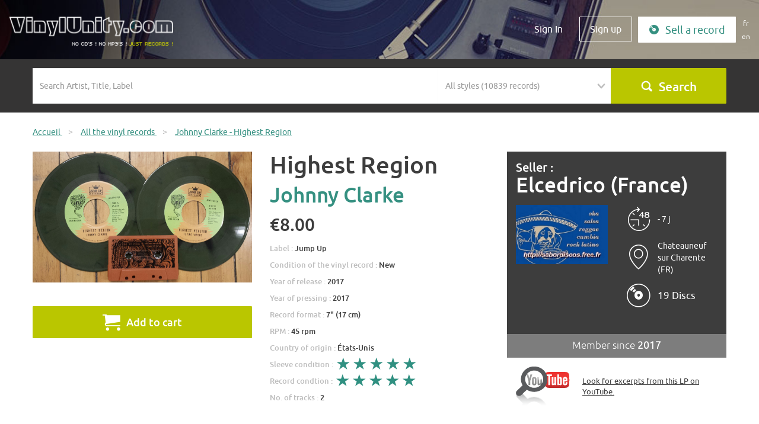

--- FILE ---
content_type: text/html; charset=utf-8
request_url: https://www.vinylunity.com/en/buy-vinyl-record-sale/johnny-clarke-highest-region/56774
body_size: 7712
content:
<!DOCTYPE html>
<html lang="en">
<head>
    <title>Buy vinyl record Highest Region of Johnny Clarke for sale</title>
    <meta http-equiv="Content-Type" content="text/html; charset=utf-8" />
            <meta name="viewport" content="width=device-width, initial-scale=1, shrink-to-fit=no user-scalable=0">
    <meta http-equiv="x-ua-compatible" content="ie=edge">
    <link rel="shortcut icon" href="/favicon.ico"/>
    <link rel="stylesheet" type="text/css" media="screen" href="/vendor/bootstrap-3.3.7-dist/css/bootstrap.min.css" />
<link rel="stylesheet" type="text/css" media="screen" href="/vendor/jquery-ui/jquery-ui.css" />
<link rel="stylesheet" type="text/css" media="screen" href="/vendor/bxslider/jquery.bxslider.css" />
<link rel="stylesheet" type="text/css" media="screen" href="/vendor/fancybox/jquery.fancybox.css" />
<link rel="stylesheet" type="text/css" media="screen" href="/font/icon/style.css" />
<link rel="stylesheet" type="text/css" media="screen" href="/vendor/select2-4.0.3/dist/css/select2.min.css" />
<link rel="stylesheet" type="text/css" media="screen" href="/css/main.css?v=2.02" />
    <script type="text/javascript" src="/vendor/jquery-1.12.4.min.js"></script>
<script type="text/javascript" src="/vendor/jquery-ui/jquery-ui.min.js"></script>
<script type="text/javascript" src="/vendor/jquery-migrate-1.4.1.js"></script>
<script type="text/javascript" src="/vendor/bootstrap-3.3.7-dist/js/bootstrap.min.js"></script>
<script type="text/javascript" src="/vendor/bxslider/jquery.bxslider.min.js"></script>
<script type="text/javascript" src="/vendor/fancybox/jquery.fancybox.pack.js"></script>
<script type="text/javascript" src="/vendor/select2-4.0.3/dist/js/select2.min.js"></script>
<script type="text/javascript" src="/js/PlayManager.js"></script>
<script type="text/javascript" src="/js/jquery.jplayer.min.js"></script>
<script type="text/javascript" src="/js/main.js?v=2.02"></script>
        
<link rel="alternate" hreflang="fr" href="https://www.vinylunity.com/fr/acheter-disque-vinyle-vendre/56774?url_slug=johnny-clarke-highest-region" />
<link rel="alternate" hreflang="en" href="https://www.vinylunity.com/en/buy-vinyl-record-sale/56774?url_slug=johnny-clarke-highest-region" />
    <!--[if IE]>
    <script src="http://html5shiv.googlecode.com/svn/trunk/html5.js"></script><![endif]-->
    <script type="text/javascript">

  var _gaq = _gaq || [];
  _gaq.push(['_setAccount', 'UA-24794637-1']);
  _gaq.push(['_trackPageview']);
  (function() {
    var ga = document.createElement('script'); ga.type = 'text/javascript'; ga.async = true;
    ga.src = ('https:' == document.location.protocol ? 'https://ssl' : 'http://www') + '.google-analytics.com/ga.js';
    var s = document.getElementsByTagName('script')[0]; s.parentNode.insertBefore(ga, s);
  })();

</script></head>
<body class="">
<script>document.body.className += ' has_js';</script>
<div id="global">
    <header class="header header-adverts-view">
        <nav class="navbar navbar-default navbar-fixed-top">
            <div class="navbar-header">
                <div class="container-fluid">
                    <button type="button" class="navbar-toggle collapsed" data-toggle="collapse" data-target="#navbar"
                            aria-expanded="false" aria-controls="navbar">
                        <span class="sr-only">Menu</span>
                        <span class="icon-bar"></span>
                        <span class="icon-bar"></span>
                        <span class="icon-bar"></span>
                    </button>
                    <a href="/" title="Home" class="navbar-brand"><img
                            src="/images/logo-x2.png" class="img-responsive"
                            alt="Home"/></a>

                </div>
            </div>
            <div id="navbar" class="navbar-collapse collapse navbar-right">
                <div class="container-fluid">

                    <form action="/en/buy-vinyl-record-sale/" method="post" class="form-inline hidden-xs">

	

<div class="form-group no-padding">
    <label class="control-label hidden" for="home_advert_filters_search_advert_filters_search">&nbsp;</label>        <input placeholder="Search Artist, Title, Label" class="form-control" type="text" name="advert_filters[search]" id="home_advert_filters_search_advert_filters_search" />    </div>	

<div class="form-group no-padding">
    <label class="control-label hidden" for="home_advert_filters_search_advert_filters_music_styles_list">&nbsp;</label>        <select style="width:150px;" class="form-control" name="advert_filters[music_styles_list]" id="home_advert_filters_search_advert_filters_music_styles_list">
<option value="" selected="selected">All styles (10839 records)</option>
<option value="1">A Cappella (7 records)</option>
<option value="99">Acid Folk (1 records)</option>
<option value="100">Acid House (2 records)</option>
<option value="46">Acid Techno (29 records)</option>
<option value="90">Acidcore (2 records)</option>
<option value="103">Afro Beat (2 records)</option>
<option value="49">Ambient (14 records)</option>
<option value="104">Ambient House (1 records)</option>
<option value="105">Ambient Jungle (1 records)</option>
<option value="76">Autres (54 records)</option>
<option value="119">B.O. de films (272 records)</option>
<option value="109">Ballade (24 records)</option>
<option value="110">Baroque (16 records)</option>
<option value="112">Beat (36 records)</option>
<option value="113">Bebop (1 records)</option>
<option value="116">Biguine (1 records)</option>
<option value="56">Blues (248 records)</option>
<option value="120">Boléro (2 records)</option>
<option value="122">Bossa-Nova (2 records)</option>
<option value="79">Breakbeat (2 records)</option>
<option value="85">Breakcore (1 records)</option>
<option value="128">Cabaret (4 records)</option>
<option value="131">Chanson française (2131 records)</option>
<option value="136">Classique (677 records)</option>
<option value="40">Club/Dance (2 records)</option>
<option value="137">Coldwave (3 records)</option>
<option value="60">Country (272 records)</option>
<option value="138">Dance (17 records)</option>
<option value="140">Detroit House (1 records)</option>
<option value="19">Disco (152 records)</option>
<option value="24">Dub (3 records)</option>
<option value="92">Dub Step (1 records)</option>
<option value="16">Easy-listening (12 records)</option>
<option value="34">Electro (74 records)</option>
<option value="146">Electro Rock (3 records)</option>
<option value="148">Electro-Pop (87 records)</option>
<option value="151">Ethnique (35 records)</option>
<option value="45">Experimental (22 records)</option>
<option value="152">Fado (5 records)</option>
<option value="153">Flamenco (18 records)</option>
<option value="59">Folk (535 records)</option>
<option value="91">Français (112 records)</option>
<option value="15">Funk (82 records)</option>
<option value="65">Fusion (6 records)</option>
<option value="155">Gabber (1 records)</option>
<option value="157">Garage Rock (15 records)</option>
<option value="158">Glam Rock (7 records)</option>
<option value="4">Gospel (4 records)</option>
<option value="64">Gothic Rock (1 records)</option>
<option value="62">Grunge (6 records)</option>
<option value="36">Hard House (1 records)</option>
<option value="69">Hard Rock (105 records)</option>
<option value="43">Hardcore Techno (14 records)</option>
<option value="86">Hardtek (26 records)</option>
<option value="160">Heavy Metal (9 records)</option>
<option value="161">Hip-Hop (71 records)</option>
<option value="162">Hip-Hop français (2 records)</option>
<option value="163">Hip-Hop US (2 records)</option>
<option value="35">House (10 records)</option>
<option value="165">Indie Rock (9 records)</option>
<option value="166">Instrumental (26 records)</option>
<option value="77">Jazz (465 records)</option>
<option value="168">Jazz-Rock Fusion (107 records)</option>
<option value="10">Latin (23 records)</option>
<option value="178">Makina (1 records)</option>
<option value="66">Metal (10 records)</option>
<option value="185">Minimaliste (2 records)</option>
<option value="186">Musette (21 records)</option>
<option value="187">Musique Classique (11 records)</option>
<option value="188">Musique Concrète (1 records)</option>
<option value="189">Musique du Monde (185 records)</option>
<option value="190">Musique électroacoustique (2 records)</option>
<option value="194">New Age (16 records)</option>
<option value="20">New Wave (28 records)</option>
<option value="196">Noise (4 records)</option>
<option value="199">Opéra (37 records)</option>
<option value="202">Polka (2 records)</option>
<option value="61">Pop (749 records)</option>
<option value="203">Pop-Folk (18 records)</option>
<option value="204">Pop-Punk (22 records)</option>
<option value="205">Pop-Rock (2236 records)</option>
<option value="206">Progressive House (1 records)</option>
<option value="57">Progressive Rock (236 records)</option>
<option value="58">Psychedelic Rock (44 records)</option>
<option value="68">Punk Rock (20 records)</option>
<option value="28">R&amp;B (5 records)</option>
<option value="26">Ragga (43 records)</option>
<option value="211">Rap (7 records)</option>
<option value="21">Reggae (38 records)</option>
<option value="214">Rhythm and Blues (28 records)</option>
<option value="215">Rock (5698 records)</option>
<option value="216">Rock Alternatif (21 records)</option>
<option value="63">Rock Independant (5 records)</option>
<option value="218">Rock&#039;n&#039;Roll (298 records)</option>
<option value="11">Salsa (2 records)</option>
<option value="12">Samba (2 records)</option>
<option value="23">Ska (13 records)</option>
<option value="223">Slow (3 records)</option>
<option value="18">Soul (306 records)</option>
<option value="227">Speedcore (3 records)</option>
<option value="3">Swing (4 records)</option>
<option value="228">Symphonie (2 records)</option>
<option value="13">Tango (5 records)</option>
<option value="87">Tech House (26 records)</option>
<option value="42">Techno (257 records)</option>
<option value="229">Techno Hardcore (1 records)</option>
<option value="230">Techno Minimaliste (8 records)</option>
<option value="47">Trance (5 records)</option>
<option value="48">Trance Goa (1 records)</option>
<option value="232">Trance Psychédélique (2 records)</option>
<option value="233">Trash Metal (3 records)</option>
<option value="44">Tribe (13 records)</option>
<option value="235">Twist (7 records)</option>
<option value="236">Valse (4 records)</option>
<option value="237">Variétés (460 records)</option>
<option value="238">World Music (22 records)</option>
<option value="14">Zouk (2 records)</option>
</select>    </div>	<div class="form-group no-padding form-submit">
		<button type="submit" name="submit" value="Search" class="btn btn-default btn-block"><i class="icon-search"></i></button>
	</div>
	
</form>                    <ul class="nav navbar-nav">
                        <li><a class="btn visible-xs" href="javascript:;" id="nabvarSearch">Search</a></li>
                        <li><a class="btn" href="/en/users/loginOrRegister#login">Sign In</a></li>
                                                <li><a class="btn btn-border" href="/en/users/loginOrRegister#register">Sign up</a></li>
                        <li><a class="btn btn-full hidden-sm" href="/en/adverts/new"><i class="icon-send"></i>Sell a record</a></li>
                          <li class="nav-language">
<a class="language fr" href="https://www.vinylunity.com/fr/acheter-disque-vinyle-vendre/56774?url_slug=johnny-clarke-highest-region">fr</a>
<a class="language" href="https://www.vinylunity.com/en/buy-vinyl-record-sale/56774?url_slug=johnny-clarke-highest-region">en</a>
  </li>
                    </ul>
                </div>
            </div>
        </nav>
            </header>

    <div id="content-wrapper">
                    <section class="search-bloc-small">
                <div class="container hidden-xs">
                    <form action="/en/buy-vinyl-record-sale/" method="post" class="form-inline">

	

<div class="form-group col-sm-6 col-lg-7 no-padding">
    <label class="control-label hidden" for="advert_filters_search">&nbsp;</label>        <input placeholder="Search Artist, Title, Label" class="form-control" type="text" name="advert_filters[search]" id="advert_filters_search" />    </div>	

<div class="form-group col-sm-3 col-lg-3 no-padding">
    <label class="control-label hidden" for="advert_filters_music_styles_list">&nbsp;</label>        <select style="width:150px;" class="form-control" name="advert_filters[music_styles_list]" id="advert_filters_music_styles_list">
<option value="" selected="selected">All styles (10839 records)</option>
<option value="1">A Cappella (7 records)</option>
<option value="99">Acid Folk (1 records)</option>
<option value="100">Acid House (2 records)</option>
<option value="46">Acid Techno (29 records)</option>
<option value="90">Acidcore (2 records)</option>
<option value="103">Afro Beat (2 records)</option>
<option value="49">Ambient (14 records)</option>
<option value="104">Ambient House (1 records)</option>
<option value="105">Ambient Jungle (1 records)</option>
<option value="76">Autres (54 records)</option>
<option value="119">B.O. de films (272 records)</option>
<option value="109">Ballade (24 records)</option>
<option value="110">Baroque (16 records)</option>
<option value="112">Beat (36 records)</option>
<option value="113">Bebop (1 records)</option>
<option value="116">Biguine (1 records)</option>
<option value="56">Blues (248 records)</option>
<option value="120">Boléro (2 records)</option>
<option value="122">Bossa-Nova (2 records)</option>
<option value="79">Breakbeat (2 records)</option>
<option value="85">Breakcore (1 records)</option>
<option value="128">Cabaret (4 records)</option>
<option value="131">Chanson française (2131 records)</option>
<option value="136">Classique (677 records)</option>
<option value="40">Club/Dance (2 records)</option>
<option value="137">Coldwave (3 records)</option>
<option value="60">Country (272 records)</option>
<option value="138">Dance (17 records)</option>
<option value="140">Detroit House (1 records)</option>
<option value="19">Disco (152 records)</option>
<option value="24">Dub (3 records)</option>
<option value="92">Dub Step (1 records)</option>
<option value="16">Easy-listening (12 records)</option>
<option value="34">Electro (74 records)</option>
<option value="146">Electro Rock (3 records)</option>
<option value="148">Electro-Pop (87 records)</option>
<option value="151">Ethnique (35 records)</option>
<option value="45">Experimental (22 records)</option>
<option value="152">Fado (5 records)</option>
<option value="153">Flamenco (18 records)</option>
<option value="59">Folk (535 records)</option>
<option value="91">Français (112 records)</option>
<option value="15">Funk (82 records)</option>
<option value="65">Fusion (6 records)</option>
<option value="155">Gabber (1 records)</option>
<option value="157">Garage Rock (15 records)</option>
<option value="158">Glam Rock (7 records)</option>
<option value="4">Gospel (4 records)</option>
<option value="64">Gothic Rock (1 records)</option>
<option value="62">Grunge (6 records)</option>
<option value="36">Hard House (1 records)</option>
<option value="69">Hard Rock (105 records)</option>
<option value="43">Hardcore Techno (14 records)</option>
<option value="86">Hardtek (26 records)</option>
<option value="160">Heavy Metal (9 records)</option>
<option value="161">Hip-Hop (71 records)</option>
<option value="162">Hip-Hop français (2 records)</option>
<option value="163">Hip-Hop US (2 records)</option>
<option value="35">House (10 records)</option>
<option value="165">Indie Rock (9 records)</option>
<option value="166">Instrumental (26 records)</option>
<option value="77">Jazz (465 records)</option>
<option value="168">Jazz-Rock Fusion (107 records)</option>
<option value="10">Latin (23 records)</option>
<option value="178">Makina (1 records)</option>
<option value="66">Metal (10 records)</option>
<option value="185">Minimaliste (2 records)</option>
<option value="186">Musette (21 records)</option>
<option value="187">Musique Classique (11 records)</option>
<option value="188">Musique Concrète (1 records)</option>
<option value="189">Musique du Monde (185 records)</option>
<option value="190">Musique électroacoustique (2 records)</option>
<option value="194">New Age (16 records)</option>
<option value="20">New Wave (28 records)</option>
<option value="196">Noise (4 records)</option>
<option value="199">Opéra (37 records)</option>
<option value="202">Polka (2 records)</option>
<option value="61">Pop (749 records)</option>
<option value="203">Pop-Folk (18 records)</option>
<option value="204">Pop-Punk (22 records)</option>
<option value="205">Pop-Rock (2236 records)</option>
<option value="206">Progressive House (1 records)</option>
<option value="57">Progressive Rock (236 records)</option>
<option value="58">Psychedelic Rock (44 records)</option>
<option value="68">Punk Rock (20 records)</option>
<option value="28">R&amp;B (5 records)</option>
<option value="26">Ragga (43 records)</option>
<option value="211">Rap (7 records)</option>
<option value="21">Reggae (38 records)</option>
<option value="214">Rhythm and Blues (28 records)</option>
<option value="215">Rock (5698 records)</option>
<option value="216">Rock Alternatif (21 records)</option>
<option value="63">Rock Independant (5 records)</option>
<option value="218">Rock&#039;n&#039;Roll (298 records)</option>
<option value="11">Salsa (2 records)</option>
<option value="12">Samba (2 records)</option>
<option value="23">Ska (13 records)</option>
<option value="223">Slow (3 records)</option>
<option value="18">Soul (306 records)</option>
<option value="227">Speedcore (3 records)</option>
<option value="3">Swing (4 records)</option>
<option value="228">Symphonie (2 records)</option>
<option value="13">Tango (5 records)</option>
<option value="87">Tech House (26 records)</option>
<option value="42">Techno (257 records)</option>
<option value="229">Techno Hardcore (1 records)</option>
<option value="230">Techno Minimaliste (8 records)</option>
<option value="47">Trance (5 records)</option>
<option value="48">Trance Goa (1 records)</option>
<option value="232">Trance Psychédélique (2 records)</option>
<option value="233">Trash Metal (3 records)</option>
<option value="44">Tribe (13 records)</option>
<option value="235">Twist (7 records)</option>
<option value="236">Valse (4 records)</option>
<option value="237">Variétés (460 records)</option>
<option value="238">World Music (22 records)</option>
<option value="14">Zouk (2 records)</option>
</select>    </div>	<div class="form-group col-sm-3 col-lg-2 no-padding">
		<button type="submit" name="submit" value="Search" class="btn btn-default btn-block"><i class="icon-search"></i>Search</button>
	</div>
	
</form>                </div>
            </section>
                <div class="global-wrapped">
                        <section id="content">
                <div class="breadcrumb-container">
	<div class="container">
		<ul class="breadcrumb" itemprop="breadcrumb">
						<li>
				<a href="/" itemprop="url" >
					<span>Accueil</span>
				</a>
								<span class="divider">&gt;</span>
							</li>
						<li>
				<a href="/en/buy-vinyl-record-sale/" itemprop="url" >
					<span>All the vinyl records</span>
				</a>
								<span class="divider">&gt;</span>
							</li>
						<li>
				<a href="/en/buy-vinyl-record-sale/johnny-clarke-highest-region/56774" itemprop="url"  class="b-active">
					<span>Johnny Clarke - Highest Region</span>
				</a>
							</li>
					</ul>
	</div>
</div>                <div class="container">
    
    </div>

                
    <div class="container container-more">
        <article class="vinyl-details">
            <div class="row">
                <div class="col-sm-4">
                    <section class="pictures-section" id="vinyl-pictures">
                        <a href="/uploads/pics/_Advert/56774_2020-04-20-03-45-00_johnny clarke.jpg" class="picture-item" rel="picture">
                            <img class="img-responsive" src="/uploads/pics/_Advert/56774_2020-04-20-03-45-00_johnny clarke.jpg"
                                 alt="Buy vinyl artist% Highest Region for sale"/>
                        </a>

                        <div class="hidden">
                            <a href="/uploads/pics/_AdvertPicture/AdvertPicture_2643__2023-10-02-20-51-29__johnny-clarke.jpg" class="picture-item" rel="picture"><img class="picture-item" src="/uploads/pics/_AdvertPicture/AdvertPicture_2643__2023-10-02-20-51-29__johnny-clarke.jpg" alt="" /></a>                        </div>

                    </section>
                                            <form action="/en/cart/add" method="post" id="payement">
                            <input type="hidden" name="advert_id" value="56774"/>
                            <button class="btn btn-default btn-block" type="submit"><i
                                    class="icon-cart"></i>Add to cart</button>
                        </form>
                                    </div>
                <div class="col-sm-4 vinyl-info">
                    <h1>Highest Region</h1>
                    <h2>Johnny Clarke</h2>
                    <p class="price"><span>€8.00</span></p>
                                                                <p>
                            Label : <span>Jump Up</span>                        </p>
                                                                <p>
                            Condition of the vinyl record : <span>New</span>                        </p>
                                                                                                        <p>
                            Year of release : <span>2017</span>                        </p>
                                                                <p>
                            Year of pressing : <span>2017</span>                        </p>
                                                                <p>
                            Record format : <span>7&quot; (17 cm)</span>                        </p>
                                                                <p>
                            RPM : <span>45 rpm</span>                        </p>
                                                                <p>
                            Country of origin : <span>États-Unis</span>                        </p>
                                                                <p>
                            Sleeve condition : <span class="stars"><img src="/images/star-on.png" alt="*" /><img src="/images/star-on.png" alt="*" /><img src="/images/star-on.png" alt="*" /><img src="/images/star-on.png" alt="*" /><img src="/images/star-on.png" alt="*" /></span>                        </p>
                                                                <p>
                            Record condtion : <span class="stars"><img src="/images/star-on.png" alt="*" /><img src="/images/star-on.png" alt="*" /><img src="/images/star-on.png" alt="*" /><img src="/images/star-on.png" alt="*" /><img src="/images/star-on.png" alt="*" /></span>                        </p>
                                                                <p>
                            No. of tracks : <span>2</span>                        </p>
                                                        </div>
                <div class="col-sm-4">
                    <div class="vinyl-sender">
                        <h2>Seller : <a
                                href="/en/vinylunity/elcedrico/18707">Elcedrico (France)</a>
                        </h2>
                        <div class="vinyl-sender-rating">
                            <span class="stars">
                                                            </span>
                                                    </div>
                        <div class="row">
                            <div class="col-md-6">
                                <a href="/en/vinylunity/elcedrico/18707">
                                    <img src="/uploads/pics/_UserProfile/UserProfile_18707__2017-10-08-19-53-30__sabordiscos-logo.jpg" alt="" class="img-responsive">
                                </a>
                            </div>
                            <div class="col-md-6">
                                                                    <div class="vinyl-sender-info">
                                        <div><i class="icon-delay"></i></div>
                                        <div>
                                                                                            - 7 j                                                                                    </div>
                                    </div>
                                                                                                    <div class="vinyl-sender-info">
                                        <div><i class="icon-localisation"></i></div>
                                        <div><span>Chateauneuf sur Charente (FR)</span></div>
                                    </div>
                                                                                                    <div class="vinyl-sender-info">
                                        <div><i class="icon-record"></i></div>
                                        <div><span><a href="/en/vinylunity/elcedrico/18707/records"
                                                      class="no-btn">19 Discs</a></span></div>

                                    </div>
                                                            </div>
                        </div>
                    </div>
                    <div class="vinyl-sender-member">
                        Member since  <strong>2017</strong>
                    </div>

                                                            <div class="playlist">
                        <div><a target="_blank" href="https://www.youtube.com/results?search_query=Highest+Region+Johnny+Clarke"><img src="/images/youtube-search.png" alt=" Look for excerpts from this LP on YouTube. " class="img-responsive" /></a></div>
                        <div><a href="https://www.youtube.com/results?search_query=Highest+Region+Johnny+Clarke" target="_blank"
                                alt=" Look for excerpts from this LP on YouTube. "> Look for excerpts from this LP on YouTube. </a>
                        </div>
                    </div>

                </div>
            </div>
        </article>

    </div>

    <div class="container-fluid">
        <div class="vinyl-style-content vinyl-item-keywords">
            <h2>Style(s)</h2>
            <ul>
                                    <li><a href="/en/buy-vinyl-record-sale/?advert_filters[music_styles_list]=21">Reggae</a></li>
                            </ul>
        </div>
        <div class="row bloc-content">
            <div class="col-sm-12 vinyl-comment text-center">
                <div class="container">
                    <h2>Questions / answers to the seller</h2>
                                            <a href="https://www.vinylunity.com/en/users/loginOrRegister?redir=https%3A%2F%2Fwww.vinylunity.com%2Fen%2Fbuy-vinyl-record-sale%2Fjohnny-clarke-highest-region%2F56774"
                           class="btn btn-default btn-default-big"><i
                                class="icon-bubble"></i>Ask a question</a>
                                        </div>
            </div>
        </div>
    </div>

    <div class="container">
        <div class="row bloc-press">
            <div class="col-md-12">
                <h2>Seller's others discs</h2>
                <div class="slider-vinyl">
                                            <div class="slide">
                            <a href="/en/buy-vinyl-record-sale/the-clockmakers-live-in-studio-on-the-slopes/57287">
                                <img height="150" width="150" src="/uploads/pics/_Advert/57287_2024-06-14-06-46-42_the clockmakers.jpg" alt=""/>
                                <h2>live in studio on the slopes</h2>
                                <h3>The Clockmakers</h3>
                                <span>€15.00</span>                            </a>
                        </div>
                                            <div class="slide">
                            <a href="/en/buy-vinyl-record-sale/macsat-turn-it-up/57285">
                                <img height="150" width="150" src="/uploads/pics/_Advert/57285_2024-06-14-05-50-45_macsat1.jpg" alt=""/>
                                <h2>Turn it up</h2>
                                <h3>Macsat</h3>
                                <span>€25.00</span>                            </a>
                        </div>
                                            <div class="slide">
                            <a href="/en/buy-vinyl-record-sale/old-boys-in-town-our-present-world/57272">
                                <img height="150" width="150" src="/uploads/pics/_Advert/57272_2024-02-17-01-22-38_OBT_LP_recto.jpg" alt=""/>
                                <h2>Our Present World</h2>
                                <h3>Old Boys In Town</h3>
                                <span>€18.00</span>                            </a>
                        </div>
                                            <div class="slide">
                            <a href="/en/buy-vinyl-record-sale/bad-taste-everything-must-go/57252">
                                <img height="150" width="150" src="/uploads/pics/_Advert/57252_2023-10-13-11-39-32_bad taste.jpg" alt=""/>
                                <h2>everything must go</h2>
                                <h3>Bad Taste</h3>
                                <span>€19.00</span>                            </a>
                        </div>
                                            <div class="slide">
                            <a href="/en/buy-vinyl-record-sale/various-artistes-puente-atlantico/54759">
                                <img height="150" width="150" src="/uploads/pics/_Advert/54759_2017-10-08-08-02-50_couverture.jpg" alt=""/>
                                <h2>Puente Atlantico</h2>
                                <h3>various artistes</h3>
                                <span>€18.00</span>                            </a>
                        </div>
                                            <div class="slide">
                            <a href="/en/buy-vinyl-record-sale/sergent-garcia-dub-my-boat/55096">
                                <img height="150" width="150" src="/uploads/pics/_Advert/55096_2018-05-07-09-58-16_Dub-My-Boat.jpg" alt=""/>
                                <h2>Dub my boat</h2>
                                <h3>Sergent Garcia</h3>
                                <span>€15.00</span>                            </a>
                        </div>
                                            <div class="slide">
                            <a href="/en/buy-vinyl-record-sale/flor-del-fango-hekatombeando/55620">
                                <img height="150" width="150" src="/uploads/pics/_Advert/55620_2018-05-07-10-02-45_pochette.jpg" alt=""/>
                                <h2>Hekatombeando</h2>
                                <h3>Flor del Fango</h3>
                                <span>€20.00</span>                            </a>
                        </div>
                                            <div class="slide">
                            <a href="/en/buy-vinyl-record-sale/monty-neysmith-and-the-bishops-skin-flint/56766">
                                <img height="150" width="150" src="/uploads/pics/_Advert/56766_2020-04-20-03-17-12_Monty.jpg" alt=""/>
                                <h2>skin flint</h2>
                                <h3>Monty Neysmith and The Bishops</h3>
                                <span>€8.00</span>                            </a>
                        </div>
                                            <div class="slide">
                            <a href="/en/buy-vinyl-record-sale/les-partisans-le-sourire-aux-levres/56937">
                                <img height="150" width="150" src="/uploads/pics/_Advert/56937_2020-12-23-06-38-04_R-9760841-1485940218-9815.jpeg.jpg" alt=""/>
                                <h2>le sourire aux lèvres</h2>
                                <h3>LES PARTISANS</h3>
                                <span>€7.00</span>                            </a>
                        </div>
                                            <div class="slide">
                            <a href="/en/buy-vinyl-record-sale/dr-ring-ding-christmas-again/56773">
                                <img height="150" width="150" src="/uploads/pics/_Advert/56773_2020-04-20-03-39-57_dr ring ding.jpg" alt=""/>
                                <h2>christmas again</h2>
                                <h3>Dr Ring Ding</h3>
                                <span>€8.00</span>                            </a>
                        </div>
                                            <div class="slide">
                            <a href="/en/buy-vinyl-record-sale/quito-ska-jazz-ciudad-del-ska/56781">
                                <img height="150" width="150" src="/uploads/pics/_Advert/56781_2020-04-20-04-09-55_quito ska jazz.jpg" alt=""/>
                                <h2>Ciudad del ska</h2>
                                <h3>Quito Ska Jazz</h3>
                                <span>€20.00</span>                            </a>
                        </div>
                                            <div class="slide">
                            <a href="/en/buy-vinyl-record-sale/monty-neysmith-meets-the-bishops-monty-neysmith-meets-the-bishops/56788">
                                <img height="150" width="150" src="/uploads/pics/_Advert/56788_2020-04-20-04-44-16_monty 33T.jpg" alt=""/>
                                <h2>Monty Neysmith meets The Bishops</h2>
                                <h3>Monty Neysmith meets The Bishops</h3>
                                <span>€20.00</span>                            </a>
                        </div>
                                            <div class="slide">
                            <a href="/en/buy-vinyl-record-sale/red-soul-community-radio-shots/56932">
                                <img height="150" width="150" src="/uploads/pics/_Advert/56932_2020-12-23-06-22-32_R-4676512-1371915914-3723.png.jpg" alt=""/>
                                <h2>Radio Shots</h2>
                                <h3>RED SOUL COMMUNITY</h3>
                                <span>€8.00</span>                            </a>
                        </div>
                                            <div class="slide">
                            <a href="/en/buy-vinyl-record-sale/the-groovin-jailers-taking-it-or-leave-it/56936">
                                <img height="150" width="150" src="/uploads/pics/_Advert/56936_2020-12-23-06-35-30_R-7665764-1446285687-8810.jpeg.jpg" alt=""/>
                                <h2>taking it or leave it</h2>
                                <h3>THE GROOVIN JAILERS</h3>
                                <span>€18.00</span>                            </a>
                        </div>
                                            <div class="slide">
                            <a href="/en/buy-vinyl-record-sale/sidi-wacho-calle-sound-system/57035">
                                <img height="150" width="150" src="/uploads/pics/_Advert/57035_2022-07-01-09-37-40_Sidi Wacho portada.jpg" alt=""/>
                                <h2>Calle Sound System</h2>
                                <h3>Sidi Wacho</h3>
                                <span>€23.00</span>                            </a>
                        </div>
                                            <div class="slide">
                            <a href="/en/buy-vinyl-record-sale/sergent-garcia-una-y-otra-vez/57034">
                                <img height="150" width="150" src="/uploads/pics/_Advert/57034_2022-07-01-09-35-20_Sergent Garcia portada.jpg" alt=""/>
                                <h2>Una Y Otra Vez</h2>
                                <h3>Sergent Garcia</h3>
                                <span>€22.00</span>                            </a>
                        </div>
                                            <div class="slide">
                            <a href="/en/buy-vinyl-record-sale/supa-bassie-dancehall-on-jamaica-avenue/57012">
                                <img height="150" width="150" src="/uploads/pics/_Advert/57012_2021-11-06-11-14-53_SUPA BASSIE - pas lourd.jpg" alt=""/>
                                <h2>Dancehall On Jamaica Avenue</h2>
                                <h3>Supa Bassie</h3>
                                <span>€20.00</span>                            </a>
                        </div>
                                            <div class="slide">
                            <a href="/en/buy-vinyl-record-sale/les-partisans-street-gones/56938">
                                <img height="150" width="150" src="/uploads/pics/_Advert/56938_2020-12-23-06-41-00_R-1836043-1547936665-3849.jpeg.jpg" alt=""/>
                                <h2>Street Gones</h2>
                                <h3>Les Partisans</h3>
                                <span>€8.00</span>                            </a>
                        </div>
                                    </div>
                <div class="text-center">
                    <a href="/en/vinylunity/elcedrico/18707/records" class="btn btn-default btn-default-big">See all the vendor's discs</a>
                </div>
            </div>
        </div>
    </div>
    <script>
        $(document).ready(function () {
            $('.slider-vinyl').bxSlider({
                slideWidth: 150,
                minSlides: 2,
                maxSlides: 6,
                moveSlides: 1,
                slideMargin: 54,
                auto: false,
                controls: true,
                pager: false,
                infiniteLoop: false
            });
        });
    </script>

    <script type="text/javascript">
        jQuery(document).ready(function () {
            jQuery('.submit, .price').click(function () {
                jQuery('#payement').submit();
                return false;
            });

            var $textarea = jQuery('#advert_comment_content');
            var $placeholder = $textarea.attr('data-placeholder');

            placeholderSet();
            jQuery('form').submit(placeholderUnset);
            $textarea.focus(placeholderUnset);
            $textarea.blur(placeholderSet);

            function placeholderUnset() {
                if ($textarea.val() == $placeholder) {
                    $textarea.val('');
                    $textarea.removeClass('placeholder');
                }
            }

            function placeholderSet() {
                if ($textarea.val() == '') {
                    $textarea.val($placeholder);
                    $textarea.addClass('placeholder');
                }
            }
        });
    </script>


            </section>
                                            </div>
    </div>

    <footer id="footer" class="footer">
        <nav id="footer-nav" class="footer-header">
            <div class="container">
                <div class="row footer-flex">
                    <div class="col-sm-3 footer-contact">
	<h3>Contact us</h3>
	<div class="phone">
		<i class="icon-contact"></i> 0 825 422 429
		<span>0.15 euros per minute</span>
	</div>
	<div class="social">
		Find us on  <a href="https://www.facebook.com/pages/J%C3%A9coute-des-disques-vinyles-et-jen-suis-fier-VinylUnitycom/100317070034409" target="_blank">
			<img src="/images/social-fb.png" alt="Facebook"></a>
	</div>
</div>
<div class="col-sm-3 dropdown footer-about">
	<h3 class="dropdown-toggle" data-toggle="dropdown" aria-haspopup="true" aria-expanded="false">
		About VinylUnity<i class="fa fa-chevron-down"></i>
	</h3>
	<ul class="dropdown-menu">
		<li><a href="/en/vinylunity-who-are-we">Who We Are</a></li>
		<li><a href="/en/vinylunity-in-press">VinylUnity in the press</a></li>
				<li><a href="/en/referencing-your-vinyl-record-store">Add your store</a></li>
			</ul>
</div>
<div class="col-sm-3 dropdown footer-user">
	<h3 class="dropdown-toggle" data-toggle="dropdown" aria-haspopup="true" aria-expanded="false">
		Why use VinylUnity?<i class="fa fa-chevron-down"></i>
	</h3>
	<ul class="dropdown-menu">
		<li><a href="/en/save-vinyl">An alternative to disposable music</a></li>
		<li><a href="/en/secure-payment">Secure Paypal payment</a></li>
		<li><a href="/en/no-insertion-fees">No ad fees</a></li>
		<li><a href="/en/selling-fees">8% sales commission</a></li>
		<li><a href="/en/paypal">Sell with your own Paypal account</a></li>
		<li><a href="/en/list">Uploading record lists</a></li>
		<li><a href="/en/page_dedicated_page">Have a dedicated page</a></li>
	</ul>
</div>
<div class="col-sm-3 dropdown footer-question">
	<h3 class="dropdown-toggle" data-toggle="dropdown" aria-haspopup="true" aria-expanded="false">
		Your questions<i class="fa fa-chevron-down"></i>
	</h3>
	<ul class="dropdown-menu">
		<li><a href="/en/faq">Questions & Answers</a></li>
		<li><a href="/en/vinyl-formats-guide">Guide to the vinyl formats</a></li>
		<li><a href="/en/general-terms-use">General terms of use</a></li>
		<li><a href="/en/general-terms-sale">General terms of sale</a></li>
		<li><a href="/en/home/contact">Contact the website</a></li>
	</ul>
</div>
                </div>
            </div>
        </nav>
        <section class="footer-footer">
            <div class="container">
                <div class="row">
                    <div class="col-md-4">
                        <a href="#"
                           onclick="javascript:window.open('https://www.paypal.com/fr/cgi-bin/webscr?cmd=xpt/Marketing/popup/OLCWhatIsPayPal-outside','olcwhatispaypal','toolbar=no, location=no, directories=no, status=no, menubar=no, scrollbars=yes, resizable=yes, width=400, height=350');">
                            <img src="/images/payment.jpg" alt="Logos de solution PayPal" class="img-responsive"/>
                        </a>
                    </div>
                    <div class="col-md-8 legal-notices">
                        <span class="text-uppercase"> VinylUnity all rights reserved</span>
                        <a href="/en/legal_notice">Legal notice</a>                    </div>
                </div>
            </div>
        </section>
    </footer>
    <div id="loader" class="modal-backdrop" style="opacity:0.3">
        <img src="/images/loader/loader.gif" alt=""
             style="display:block;position:absolute;left:50%;top:50%;width:66px;height:66px;margin-left:-33px;margin-top:-33px;"/>
    </div>
</div>
</body>
</html>


--- FILE ---
content_type: text/css
request_url: https://www.vinylunity.com/font/icon/style.css
body_size: 547
content:
@font-face {
  font-family: 'vinylunity';
  src:  url('fonts/vinylunity.eot?fr7nhp');
  src:  url('fonts/vinylunity.eot?fr7nhp#iefix') format('embedded-opentype'),
    url('fonts/vinylunity.ttf?fr7nhp') format('truetype'),
    url('fonts/vinylunity.woff?fr7nhp') format('woff'),
    url('fonts/vinylunity.svg?fr7nhp#vinylunity') format('svg');
  font-weight: normal;
  font-style: normal;
}

[class^="icon-"], [class*=" icon-"] {
  /* use !important to prevent issues with browser extensions that change fonts */
  font-family: 'vinylunity' !important;
  speak: none;
  font-style: normal;
  font-weight: normal;
  font-variant: normal;
  text-transform: none;
  line-height: 1;

  /* Better Font Rendering =========== */
  -webkit-font-smoothing: antialiased;
  -moz-osx-font-smoothing: grayscale;
}

.icon-cart:before {
  content: "\e93a";
}
.icon-plus:before {
  content: "\ea0a";
}
.icon-minus:before {
  content: "\ea0b";
}
.icon-checkmark:before {
  content: "\ea10";
}
.icon-circle-right:before {
  content: "\ea42";
}
.icon-circle-left:before {
  content: "\ea44";
}
.icon-buy:before {
  content: "\e900";
}
.icon-contact:before {
  content: "\e901";
}
.icon-delay:before {
  content: "\e902";
}
.icon-team:before {
  content: "\e903";
}
.icon-delivery:before {
  content: "\e904";
}
.icon-localisation:before {
  content: "\e905";
}
.icon-record:before {
  content: "\e906";
}
.icon-bubble:before {
  content: "\e907";
}
.icon-search:before {
  content: "\e908";
}
.icon-store:before {
  content: "\e909";
}
.icon-send:before {
  content: "\e90a";
}
.icon-disponibility:before {
  content: "\e90b";
}



--- FILE ---
content_type: text/css
request_url: https://www.vinylunity.com/css/main.css?v=2.02
body_size: 5807
content:
@font-face {
    font-family: 'ubuntumedium';
    src: url('../font/ubuntu-m-webfont.eot');
    src: url('../font/ubuntu-m-webfont.eot?#iefix') format('embedded-opentype'),
    url('../font/ubuntu-m-webfont.woff') format('woff'),
    url('../font/ubuntu-m-webfont.ttf') format('truetype'),
    url('../font/ubuntu-m-webfont.svg#ubuntumedium') format('svg');
    font-weight: normal;
    font-style: normal;
}
@font-face {
    font-family: 'ubunturegular';
    src: url('../font/ubuntu-r-webfont.eot');
    src: url('../font/ubuntu-r-webfont.eot?#iefix') format('embedded-opentype'),
    url('../font/ubuntu-r-webfont.woff') format('woff'),
    url('../font/ubuntu-r-webfont.ttf') format('truetype'),
    url('../font/ubuntu-r-webfont.svg#ubunturegular') format('svg');
    font-weight: normal;
    font-style: normal;
}
@font-face {
    font-family: 'ubuntulight';
    src: url('../font/ubuntu-l-webfont.eot');
    src: url('../font/ubuntu-l-webfont.eot?#iefix') format('embedded-opentype'),
    url('../font/ubuntu-l-webfont.woff') format('woff'),
    url('../font/ubuntu-l-webfont.ttf') format('truetype'),
    url('../font/ubuntu-l-webfont.svg#ubuntulight') format('svg');
    font-weight: normal;
    font-style: normal;
}

html, body {
    min-height: 100%;
    margin: 0;
    color: #6b6b6b;
    background-color: #ffffff;
    font-family: 'ubunturegular',Arial, sans-serif;
    font-weight: 400;
    font-size: 13px;
    border: 0 none;
    padding: 0;
}
li {
    list-style-type: none;
}
i {
    display: inline-block;
    overflow: hidden;
    position: relative;
    margin-right: 10px;
    top: 2px;
}
input, select, textarea {
    font-size: 14px;
}
.container-fluid{
    overflow: hidden;
}
.cover{
    -webkit-background-size: cover !important;
    -moz-background-size: cover !important;
    -o-background-size: cover !important;
    background-size: cover !important;
}
.no-padding {
    padding: 0 !important;
}
.no-padding-bottom{
    padding-bottom: 0 !important;
}
.btn{
    border-radius: 1px;
    padding: 10px 17px;
    white-space: normal;
}
.btn-border{
    border: 1px solid;
}
.btn-border:hover{
    background-color: #ffffff;
    color: #6b6b6b;
}
h1,h2,h3,h4{
    text-align: center;
}
h1{
    font-size: 64px;
}
h2{
    font-size: 40px;
}
h2,h3,h4{
    font-family: 'ubuntulight',Arial, sans-serif;
}
.container-more h1,.container-more h2{
    font-family: 'ubuntumedium',Arial, sans-serif;
    text-align: left;
    margin-top: 0;
}
.container-more h1{
    font-size: 40px;
    color: #3d3d3d;
}
.container-more h2{
    font-size: 35px;
    color: #359081;
}
a,a:hover,a:focus{
    color : #359081;
}
.global-wrapped a{
    text-decoration: underline;
}
.global-wrapped a:hover{
    text-decoration: none;
}
.global-wrapped a.btn,.global-wrapped .slide a{
    text-decoration: none;
}
.footer a,.footer a:hover,.footer a:focus{
    color : #bdbdbd;
}
label{
    font-size: 16px;
    font-weight: normal;
    font-family: 'ubuntumedium',Arial, sans-serif;
}
.round{
    border-radius: 100%;
    margin: 0 auto;
    text-align: center;
}
.badge{
    background: #ff0000;
}
.error_list{
    color: #ff0000;
}
.pull-left{
    float: none !important;
}
.col-xs-1, .col-sm-1, .col-md-1, .col-lg-1, .col-xs-2, .col-sm-2, .col-md-2, .col-lg-2, .col-xs-3, .col-sm-3, .col-md-3, .col-lg-3, .col-xs-4, .col-sm-4, .col-md-4, .col-lg-4, .col-xs-5, .col-sm-5, .col-md-5, .col-lg-5, .col-xs-6, .col-sm-6, .col-md-6, .col-lg-6, .col-xs-7, .col-sm-7, .col-md-7, .col-lg-7, .col-xs-8, .col-sm-8, .col-md-8, .col-lg-8, .col-xs-9, .col-sm-9, .col-md-9, .col-lg-9, .col-xs-10, .col-sm-10, .col-md-10, .col-lg-10, .col-xs-11, .col-sm-11, .col-md-11, .col-lg-11, .col-xs-12, .col-sm-12, .col-md-12, .col-lg-12 {
    padding-bottom: 15px;
}
p.bg-warning{
    margin: 0;
    padding: 15px;
}
.breadcrumb-container{
    background-color: transparent;
    display: none;
}
.breadcrumb-container ul {
    list-style: outside none none;
    margin-bottom: 0;
    margin-left: 0;
}
.breadcrumb ul > li {
    padding: 0;
}
.breadcrumb{
    padding: 23px 0;
    margin: 0;
    background-color: transparent;
    color: #bdbdbd;
    font-size: 14px;
}
.breadcrumb>li+li:before{
    content: initial;
}
.breadcrumb .divider{
    margin: 0 10px;
}
.mark, mark{
    background-color: yellow;
    color: inherit;
    padding: 0;
}
a.no-btn{
    color: #fff !important;
    text-decoration: none !important;
}
/*************** HEADER ***************/
.header,.nav-is-stuck  .navbar-default{
    -webkit-background-size: cover !important;
    -moz-background-size: cover !important;
    -o-background-size: cover !important;
    background-size: cover !important;
}
.header{
    background: url(../images/header-bg.jpg) no-repeat center;
}
.header.header-home-index{
    background: url(../images/header-home.jpg) no-repeat center;
    min-height: 350px;
    position: relative;
}
.header .navbar-brand{
    width: 225px;
    height: auto;
    padding: 0 15px 15px 0;
}
.navbar-default{
    background-color: transparent;
    border: none;
    padding-top: 28px;
    font-size: 16px;
}
.navbar-nav{
    font-size: 16px;
}
.navbar-nav > li > a{
    padding: 10px 17px;
    font-size: 16px;
}
.navbar-nav > li > a.language{
    font-size: 12px;
    text-align: center;
    padding: 2px 0 0;
}
.navbar-default .navbar-nav > li > a,
.navbar-default .navbar-nav > li > a:hover{
    color: #ffffff;
    text-decoration: none;
}
.navbar-default .navbar-nav > li > a.btn-border:hover{
    background-color: #ffffff;
    color: #6b6b6b;
    border-color: #ffffff;
}
.navbar-nav li + li{
    margin-left: 10px;
}
.navbar-default .navbar-nav > li > a.btn-full{
    background-color: #ffffff;
    color: #359081;
    font-size: 18px;
}
.navbar-fixed-bottom{
    padding-right: 15px;
}
.navbar-fixed-top form input, .navbar-fixed-top form select{
    text-overflow: ellipsis;
}
.navbar-fixed-top form select{
    width: 100% !important;
}
.navbar-fixed-top .form-submit .btn-default{
    padding: 7px 10px;
    font-size: 24px;
}
.navbar-fixed-top .form-submit .btn-default i{
    margin: 0;
}
.navbar-fixed-top .form-control{
    height: 43px;
    padding: 6px 19px;
}
.nav-is-stuck  .navbar-default{
    background: url(../images/header-bg.jpg) no-repeat center;
    animation: stickAnim .2s;
}
.navbar-header .navbar-toggle{
    margin: 0;
}
.navbar-default .navbar-toggle .icon-bar{
    background-color: #ffffff;
}
.navbar-default .navbar-toggle:focus, .navbar-default .navbar-toggle:hover{
    background-color: transparent;
}
@keyframes stickAnim {
    0% {
        transform: translateY(-86px);
    }
    100% {
        transform: translateY(0);
    }
}
/*************** FOOTER ***************/
.footer-header{
    background-color: #353434;
    color: #ffffff;
    padding: 50px 0 25px;
}
.footer h3{
    font-size: 19px;
    text-align: left;
    font-family: 'ubuntumedium', Arial, sans-serif;
    margin-top: 0;
}
.footer ul{
    padding: 0;
}
.footer li{
    margin-bottom: 5px;
}
.footer .dropdown-menu > li > a{
    color: #aaaaaa;
    padding: 0;
    display: block;
    white-space: normal;
    position: relative;
    z-index: 1001;
}
.footer .dropdown-menu > li > a:hover,
.footer .dropdown-menu > li > a:focus{
    color: #aaaaaa;
    background-color: transparent;
    text-decoration: underline;
}
.footer .dropdown-menu{
    float: none;
    position: static;
    background: rgba(0, 0, 0, 0) none repeat scroll 0 0;
    border: medium none;
    box-shadow: none;
    min-width: 0;
    display: block;
}
.footer .fa{
    display: none;
}
.phone{
    font-size: 20px;
    margin-bottom: 40px;
}
.phone i{
    font-size: 32px;
    float: left;
    top: 8px;
    margin-right: 5px;
}
.phone span{
    font-size: 11px;
    display: block;
    margin-top: -5px;
    color: #8e8e8e;
}
.social{
    font-size: 20px;
}
.social img{
    display: block;
}
.footer-footer{
    background-color: #ffffff;
}
.legal-notices{
    padding-top: 30px;
    padding-bottom: 15px;
    font-size: 14px;
    color: #aaaaaa;
    text-align: right;
}
.legal-notices span,.legal-notices a{
    margin-left: 20px;
}

/*************** FORMULAIRE ***************/
.search-bloc-small{
    background-color: #353434;
    padding: 65px 0 15px;
}
.search-bloc-small.search-home{
    background-color: transparent;
    padding-top: 120px;
    color: #ffffff;
}
.search-bloc-small.search-home h1{
    font-family: 'ubuntumedium', Arial, sans-serif;
}
.search-bloc-small.search-home h2{
    font-size: 23px;
    margin: 0 0 30px;
    font-family: 'ubunturegular', Arial, sans-serif;
}
.form-control{
    height: 60px;
    border: none;
    border-radius: 0;
    color: #999;
}
.form-horizontal label{
    padding-bottom: 0;
}
select.form-control{
    text-indent: 1px;
    text-overflow: '';

    -webkit-appearance: none;
    -moz-appearance: none;
    appearance: none;
    border: none;
    background: #fff url('/images/select-arrow.png') no-repeat right center;
}
.search-bloc-small .form-control{
    width: 100% !important;
}
.search-bloc-small .btn-default{
    font-size: 21px;
}
.form-content{
    background-color: #ededed;
    padding: 30px 0;
}
.radio_list{
    padding: 0;
}
.radio_list li{
    display: inline-block;
    margin-right: 10px;
}
.select-date{
    display: inline-block;
    width: 100px;
    margin: 0 10px;
}
.paypal-content{
    background-color: #0070ba;
    color: #fff;
}
.paypal-content a{
    color: #fff;
}
.price-currency{
    line-height: 60px;
}
.star-rating-control #advert_step_1_cover_state_rate_0,
.star-rating-control #advert_step_1_disk_state_rate_0{
    display: none;
}
.space{
    margin-bottom: 70px;
    clear: both;
    border-bottom: 2px solid #e5e5e5;
}
#my-account-advanced-infos .paypal-verified .form-row-field {padding-right:30px;background:transparent url('../images/flash-notice.png') no-repeat right top}
.jp-playlist td{
    padding: 5px;
}
/*************** INDEX ***************/
.bloc-content{
    background-color: #ededed;
    padding: 55px 0;
    font-family: 'ubuntumedium',Arial, sans-serif;
}
.bloc-content h2{
    color: #359081;
    margin-bottom: 65px;
}
.bloc-content h1{
    font-size: 40px;
    color: #359081;
    margin-bottom: 10px;
    font-family: 'ubuntulight',Arial, sans-serif;
}
.bloc-content strong{
    display: block;
    font-size: 17px;
    margin-bottom: 18px;
}
.bloc-presentation i{
    font-size: 95px;
}
.bloc-presentation .icon-disponibility,.bloc-presentation .icon-buy{
    line-height: 125px;
}
.background-image{
    position: absolute;
    top: 0;
    bottom: 0;
    z-index: -2;
}
.background-image img{
    height: 100%;
    min-width: 100%;
}
.vinyl-item{
    padding: 0;
    border: 3px solid #fff;
}
.border-hover{
    border: 0 solid #fff;
    height: 100%;
    overflow: hidden;
    transform: scale(1.01);
    transition-duration: 0.1s;
    transition-property: border-width;
    position: absolute;
    top: 0;
    left: 0;
    width: 100%;
    z-index: -1;
}
/*.vinyl-item:hover .border-hover{
    border-width: 13px;
}*/
.bloc-vinyl{
    color: #ffffff;
    position: relative;
    z-index: 1;
}
.bloc-vinyl-body{
    margin-left: -18px;
    margin-right: -18px;
}
.bloc-vinyl .container-fluid{
    overflow-x: hidden;
}
.vinyl-item, .vinyl-item h4{
    font-family: 'ubuntumedium', Arial, sans-serif;
}
.vinyl-item .push{
    padding: 30px;
}
.vinyl-item .push,.vinyl-item .push h4{
    text-align: center;
}
.vinyl-item h3{
    text-align: center;
    font-size: 50px;
    font-family: 'ubunturegular', Arial, sans-serif;
    margin-top: 0;
    line-height: 1;
}
.vinyl-item a{
    color: #fff;
    text-decoration: none;
}
.vinyl-item h4{
    font-size: 16px;
    margin: 10px 0 0;
    text-transform: uppercase;
    text-align: left;
}
.vinyl-item .vinyl-item-price{
    color: #fff;
    font-size: 26px;
}
.vinyl-item .push img{
    width: 230px;
    height: 230px;
    max-width: 100%;
    display: block;
    margin: 0 auto;
}
.vinyl-item.article-item-medium .push img{
    width: 180px;
    height: 180px;
}
.vinyl-item.article-item-small .push img{
    width: 150px;
    height: 150px;
}
.vinyl-item-btn-content .btn-default{
    margin: 0 10px 10px 0;
}
.bloc-vinyl-header{
    background-color: #359081;
    text-align: center;
    position: relative;
    margin-bottom: -3px;
    z-index: 3;
    font-size: 23px;
    padding: 30px 0;
}
.bloc-vinyl-footer{
    text-align: center;
    padding: 40px 0;
}
.bloc-vinyl-footer:after{
    border-bottom: 1px solid #e5e5e5;
    content: '';
    display: block;
    margin: 40px auto -40px;
    width: 80%;

}
.btn-default,.select2-container--default .select2-selection--single{
    color: #ffffff;
    background-color: #bac600;
    border-color: #bac600;
    position: relative;
    overflow: hidden;
    -webkit-transition: all 0.2s cubic-bezier(0.02, 0.01, 0.47, 1);
    transition: all 0.2s cubic-bezier(0.02, 0.01, 0.47, 1);
    font-size: 18px;
    font-family: 'ubuntumedium', Arial, sans-serif;
    padding: 17px 18px;
    line-height: 1;
}
.select2-container .select2-selection--single{
    height: auto;
}
.select2-container--default .select2-selection--single .select2-selection__rendered{
    color: #ffffff;
    line-height: 1;
}
.select2-container--default .select2-selection--single .select2-selection__arrow b{
    border-color: #ffffff transparent transparent transparent;
}
.select2-container--default.select2-container--open .select2-selection--single .select2-selection__arrow b{
    border-color: transparent transparent #ffffff transparent;
}
.select2-container--default .select2-selection--single .select2-selection__arrow{
    top: 11px;
}
.btn-default-big{
    padding: 17px 60px;
}
.btn-default:before {
    position: absolute;
    top: 0;
    left: 0;
    width: 100%;
    height: 100%;
    background: #bac600;
    content: '';
    z-index: -1;
    opacity: 0;
    -webkit-transition: all 0.2s cubic-bezier(0.02, 0.01, 0.47, 1);
    transition: all 0.2s cubic-bezier(0.02, 0.01, 0.47, 1);
    -webkit-transform: scale(0.2);
    transform: scale(0.2);
}
.btn-default:hover,
.btn-default:focus {
    box-shadow: 0 1px 8px rgba(58,51,53,0.4);
    -webkit-transition: all 0.3s cubic-bezier(0.02, 0.01, 0.47, 1);
    transition: all 0.3s cubic-bezier(0.02, 0.01, 0.47, 1);
    color: #fff;
    background-color: #c2ce02;
}
.btn-default:hover:before,
.btn-default:focus:before {
    opacity: 0.15;
    -webkit-transition: all 0.3s cubic-bezier(0.02, 0.01, 0.47, 1);
    transition: all 0.3s cubic-bezier(0.02, 0.01, 0.47, 1);
}
.btn-important{
    background-color: #FF4500;
    border-color: #FF4500;
}
.btn-important:hover,
.btn-important:focus{
    background-color: #FF4500;
}
.form-control.form-btn{
    color: #fff;
    font-size: 18px;
    padding: 17px 18px;
    font-family: "ubuntumedium",Arial,sans-serif;
    background: #bac600 url('/images/select-arrow-alt.png') no-repeat right center;
    cursor: pointer;
}
.bloc-press{
    padding: 60px 0;
}
.bloc-press h2{
    margin-top: 0;
}
.press-list{
    padding: 0;
    text-align: center;
}
.press-list li{
    margin: 30px 35px 0;
    display: inline-block;
}
.bloc-feedback{
    text-align: center;
    font-size: 30px;
    font-family: 'ubuntulight', Arial, sans-serif;
}
.bloc-content.bloc-feedback h2{
    margin-bottom: 10px;
}
.quote:before{
    content: open-quote;
    display: block;
    font-size: 70px;
    color: #ffffff;
    font-family: 'ubuntumedium', Arial, sans-serif;
    line-height: 1;
    /*margin-bottom: -30px;*/
}
.quote:after{
    content: close-quote;
    display: block;
    font-size: 70px;
    color: #ffffff;
    font-family: 'ubuntumedium', Arial, sans-serif;
    line-height: 1;
    margin-bottom: -60px;
}
.quote img{
    display: block;
    margin: 0 auto;
}
.user-presentation .quote img{
    display: inline-block;
}
.feedback-footer{
    width: 320px;
    margin: 0 auto;
    font-size: 14px;
    font-family: 'ubunturegular', Arial, sans-serif;
}
.feedback-footer img{
    width: 84px;
    height: 84px;
    margin-bottom: 5px;
}
.feedback-footer div{
    margin-top: 25px;
}
.feedback-footer span{
    display: block;
    margin-top: 35px;
    color: #3d3d3d;
}
.bloc-team{
    text-align: center;
    color: #ffffff;
}
.bloc-team a{
    color: #ffffff;
    text-decoration: none;
}
.bloc-team-item{
    height: 345px;
    background: url(../images/team-bg.jpg) no-repeat left top;
    padding: 75px 0;
}
.bloc-team-item + .bloc-team-item{
    background: url(../images/store-bg.jpg) no-repeat left top;
}
.bloc-team-item i{
    font-size: 63px;
}
.bloc-team-item h2{
    font-size: 25px;
    font-family: 'ubuntumedium', Arial, sans-serif;
}

/************** vinyl LIST **************/
.title-small{
    text-align: left;
    font-size: 20px;
    font-family: 'ubuntumedium', Arial, sans-serif;
}
.vinyls-list section{
    border-color: #e5e5e5 transparent transparent;
    border-width: 2px;
    border-style: solid;
    padding: 20px 25px;
}
.vinyl-item-content{
    text-align: center;
}
.vinyl-item-content h2,.vinyl-item-content h3{
    font-size: 24px;
    margin-top: 0;
    font-family: 'ubuntumedium', Arial, sans-serif;
    text-align: center;
}
.vinyl-item-content h3{
    font-size: 20px;
}
.vinyl-item-content h3,.vinyl-item-price{
    color: #359081;
}
.vinyl-item-status,.vinyl-item-price{
    font-family: 'ubuntumedium', Arial, sans-serif;
    font-size: 16px;
}
.vinyl-items,.vinyl-item-intro{
    margin-bottom: 10px;
}
.vinyl-items.vinyl-item-status{
    display: none;
}
.vinyl-item-keywords ul{
    list-style-type: none;
    margin: 0;
    padding: 0;
}
.vinyl-item-keywords li{
    display: inline-block;
    background-color: #555555;
    border-radius: 2px;
    border: medium none;
    color: #fff;
    margin: 2px;
    overflow: hidden;
    padding: 8px 15px;
    text-transform: capitalize;
}
.vinyl-item-keywords li a{
    display: block;
    color: #fff;
    text-decoration: none;
}
.vinyl-item-more .round{
    background-color: #bac600;
    color: #fff;
    width: 75px;
    height: 75px;
}
.vinyl-item-more .round i{
    line-height: 72px;
    font-size: 25px;
    margin: 0;
}
.pagination a{
    margin: 0 5px;
    display: inline-block;
    width: 25px;
    height: 25px;
    text-decoration: none;
}
.pagination .round{
    width: 25px;
    height: 25px;
    display: inline-block;
    line-height: 22px;
}
.pagination .round.active{
    background-color: #359081;
    color: #fff;
}
.pagination a.round:hover,.btn-pagination{
    background-color: #efefef;
    text-decoration: none;
}
.pagination .btn-pagination{
    padding-top: 3px;
}
.btn-pagination i{
    margin: 0;
}
.feedback-footer-situation{
    display: table;
    width: 100%;
    margin-bottom: 10px;
}
.situation-content{
    display: table-cell;
    vertical-align: middle;
}
.situation-content.situation-user img{
    display: block;
}
.situation-user{
    text-align: center;
    width: 200px;
}

/************* vinyl DETAIL ***************/
.vinyl-info{
    color: #bdbdbd;
    font-family: 'ubuntumedium', Arial, sans-serif;
}
.vinyl-info span{
    color: #3d3d3d;
}
.vinyl-info .price{
    font-size: 30px;
}
.stars img{
    margin: -5px 3px 0;
}
.pictures-section{
    margin-bottom: 40px;
}
.vinyl-details{
    padding-bottom: 20px;
    border-bottom: 2px solid #e5e5e5;
}
.vinyl-details .btn-default i{
    font-size: 30px;
    margin-top: -15px;
    top: 8px;
}
.playlist{
    padding: 15px;
}
.playlist img{
    margin-right: 35px;
}
.playlist a{
    color: #3d3d3d;
}
.vinyl-sender{
    background-color: #3d3d3d;
    padding: 15px;
    color: #ffffff;
}
.vinyl-sender h2{
    font-size: 20px;
    color: #ffffff;
}
.vinyl-sender h2 a{
    display: block;
    font-size: 35px;
    font-family: 'ubuntumedium', Arial, sans-serif;
    color: #ffffff;
    text-decoration: none;
}
.vinyl-sender a{
    text-decoration: underline;
    color: #359081;
    font-size: 17px;
}
.vinyl-sender-rating{
    margin-bottom: 15px;
}
.vinyl-sender-info{
    font-size: 14px;
    margin-bottom: 10px;
}
.vinyl-sender-info div,.playlist div{
    display: table-cell;
    vertical-align: middle;
}
.vinyl-sender-info i{
    font-size: 44px;
}
.vinyl-sender-member{
    text-align: center;
    color: #ffffff;
    background-color: #7d7d7d;
    font-size: 17px;
    font-family: 'ubuntulight', Arial, sans-serif;
    padding: 8px 0;
}
.vinyl-style-content{
    padding-bottom: 40px;
    text-align: center;
}
.vinyl-comment .btn-default i{
    font-size: 30px;
    margin-top: -15px;
    top: 9px;
}
.vinyl-comment .form-control{
    margin: 0 auto;
}
.slider-vinyl a{
    font-size: 18px;
    color: #3d3d3d;
    font-family: 'ubuntumedium', Arial, sans-serif;
}
.slider-vinyl h2,.slider-vinyl h3{
    font-size: 16px;
    color: #3d3d3d;
    margin: 10px 0 0;
    text-align: left;
    font-family: 'ubuntumedium', Arial, sans-serif;
}
.slider-vinyl h3{
    color: #359081;
    margin: 0;
}
.slider-vinyl a:hover{
    text-decoration: none;
}
/************* vinyl DETAIL ***************/
.user-details .vinyl-sender img{
    width: 100%;
    margin-bottom: 10px;
}
.user-details h2{
    color: #5e5e5e;
    font-family: 'ubuntulight', Arial, sans-serif;
}
.user-account .user-presentation{
    border: none;
}
.user-presentation{
    font-size: 16px;
    padding-bottom: 40px;
    border-bottom: 2px solid #e5e5e5;
}
.user-presentation .vinyl-sender-info{
    font-size: 20px;
    color: #359081;
}
.user-presentation .vinyl-sender-info i{
    font-size: 26px;
}
.user-style{
    padding: 40px 0;
}
.bloc-user-feedback{
    text-align: center;
}
.bloc-user-feedback h2{
    margin-bottom: 30px;
}
.bloc-user-feedback .stars-more{
    font-size: 14px;
    color: #359081;
    margin-top: 5px;
}
.user-feedback-item{
    margin-bottom: 20px;
}
.user-feedback-item div{
    margin-bottom: 15px;
}
.user-feedback-item img{
    width: 84px;
    height: 84px;
    margin-bottom: 5px;
}
.user-menu .btn{
    margin: 0 10px 10px 0;
}
.posts-list{
    font-size: 14px;
}
.posts-list .comment-date{
    font-size: 10px;
    font-family: 'ubunturegular', Arial, sans-serif;
}
.posts-list .post-seller{
    color: #359081;
}
.posts-list .post{
    border-bottom: 2px solid #ffffff;
}
.posts-list .post + .post{
    padding-top: 20px;
}
.posts-list .post:last-child{
    border: none;
}
.delivery,.delivery h2{
    text-align: center;
}
.delivery label{
    cursor: pointer;
}

/************* SHOP LIST ************/
.shop-list li{
    float: left;
    margin-right: 5px;
}

/************* STATIC ***************/
.bloc-content-page{
    font-size: 16px;
    font-family: 'ubunturegular', Arial, sans-serif
}

/************* LOGIN ***************/
.bloc-login h2{
    margin-bottom: 10px;
}
#tou{
    height: 200px;
    overflow-y: scroll;
    padding: 10px;
    background-color: #ffffff;
}


.bx-wrapper{
    position: relative;
    margin: 0 auto 15px !important;
    padding: 0;
    overflow: hidden;
    *zoom: 1;
}
.bx-wrapper .bx-viewport{
    background: none;
    border: none;
    box-shadow: none;
    overflow: visible !important;
    left: 0;
}
.bx-wrapper .bx-controls-direction a{
    top: 75px;
}
.bx-wrapper .bx-prev{
    left: 0;
}
.bx-wrapper .bx-next{
    right: 0;
}

/* jQuery.Rating Plugin CSS - http://www.fyneworks.com/jquery/star-rating/ */
div.rating-cancel,div.star-rating{float:left;width:17px;height:15px;text-indent:-999em;cursor:pointer;display:block;
    background:transparent;overflow:hidden}
div.rating-cancel,div.rating-cancel a{background:url('../images/rating-delete.gif') no-repeat 0 -16px}
div.star-rating,div.star-rating a{background:url('../images/rating-star.gif') no-repeat 0 0px}
div.rating-cancel a,div.star-rating a{display:block;width:16px;height:100%;background-position:0 0px;border:0}
div.rating-cancel {float:right}
div.star-rating-on a{background-position:0 -16px!important}
div.star-rating-hover a{background-position:0 -32px}
/* Read Only CSS */
div.star-rating-readonly a{cursor:default !important}
/* Partial Star CSS */
div.star-rating{background:transparent!important;overflow:hidden!important}
.rating li label {display:none}
/* END jQuery.Rating Plugin CSS */
.ui-menu-item{
    cursor: pointer;
}



/************* RESPONSIVE *******************/
@media (max-width: 767px) {
    .footer-flex{
        display: flex;
        flex-direction: column;
    }
    .footer-contact{
        order: 4;
    }
    .footer-about{
        order: 1;
    }
    .footer-use{
        order: 2;
    }
    .footer-question{
        order: 3;
    }
    .footer-contact{
        padding-top: 20px;
    }
    .footer-contact,.footer-contact h3{
        text-align: center;
    }
    .phone i{
        display: block;
        float: none;
    }
    .dropdown{
        border-color: rgba(255, 255, 255, 0.15);
        border-width: 1px 0;
        border-style: solid;
        padding-bottom: 0;
    }
    .footer .dropdown-toggle{
        cursor: pointer;
        margin: 15px 0;
    }
    .footer .dropdown-menu{
        display: none;
    }
    .footer .open .dropdown-menu{
        display: block;
    }
    .social img{
        margin: 0 auto;
    }
    .text-center-xs{
        text-align: center;
    }
    .navbar-nav li{
        margin-bottom: 5px;
    }
    .header .navbar-right.collapse.in{
        background: url(../images/header-bg.jpg) no-repeat center;
        -webkit-background-size: cover !important;
        -moz-background-size: cover !important;
        -o-background-size: cover !important;
        background-size: cover !important;
    }
    .navbar-fixed-top form{
        margin-top: 10px;
    }
    .shop-list-letter{
        font-size: 16px;
    }
}
@media (min-width: 768px) {
    .header{
        height: 100px;
    }
    .header.header-home-index{
        height: 649px;
    }
    .search-bloc-small.search-home{
        padding-top: 295px;
    }
    .breadcrumb-container{
        display: block;
    }
    .container{
        padding: 0;
    }
    .navbar-fixed-top{
        padding-right: 15px;
    }
    .header .navbar-brand{
        width: 250px;
    }
    .text-ellipsis {
        overflow: hidden;
        text-overflow: ellipsis;
        white-space: nowrap;
    }
    .pull-left{
        float: left !important;
    }
    .vinyl-item-row{
        display: table;
        width: 100%;
    }
    .vinyl-item-intro{
        display: table-cell;
        vertical-align: top;
        width: 34%;
        padding-right: 20px;
        margin: 0;
    }
    .vinyl-items{
        padding-left: 20px;
        padding-right: 20px;
        border-left: 1px solid #e5e5e5;
        width: auto;
        display: table-cell;
        vertical-align: middle;
        margin: 0;
    }
    .vinyl-item-content{
        margin: 25px 0 0 190px;
        text-align: left;
    }
    .vinyl-item-content h2,.vinyl-item-content h3{
        text-align: left;
    }
    .vinyl-item-more{
        width: 130px;
    }
    .search-bloc-small{
        padding: 15px 0;
    }
    .gallery-link{
        position: absolute;
        bottom: 30px;
        right: 30px;
    }
    .navbar-fixed-top form{
        float: left;
        display: none;
    }
    .navbar-fixed-top form .form-group{
        float: left;
    }
    .navbar-fixed-top form input{
        width: 120px !important;
    }
    .navbar-fixed-top form select{
        width: 90px !important;
    }
    .navbar-fixed-top .form-submit{
        margin-left: 15px;
    }
}
@media (max-width: 991px) {
    .text-center-sm{
        text-align: center;
    }
}
@media (min-width: 992px) {
    .header .navbar-brand{
        width: 292px;
    }
    .vinyl-items.vinyl-item-status{
        display: table-cell;
    }
    .vinyl-item .push{
        position: absolute;
        right: 0;
        bottom: 0;
        background: url(../images/gallery-bg.png) repeat transparent;
        max-height: 100%;
    }
    .vinyl-item .push img{
        float: left;
    }
    .vinyl-item a div{
        padding: 15px 0 0 20px;
    }
    .background-image{
        position: relative;
    }
    .background-image img{
        width: 100%;
        height: auto;
    }
    .vinyl-item .push,.vinyl-item .push h4{
        text-align: left;
    }
}
@media (min-width: 1200px) {
    .nav-is-stuck form{
        display: block;
    }
    .vinyl-item .push img{
        width: 200px;
        height: 200px;
    }
    .vinyl-item.article-item-medium .push img{
        width: 150px;
        height: 150px;
    }
    .vinyl-item.article-item-small .push img{
        width: 130px;
        height: 130px;
    }
}
@media (min-width: 1500px) {
    .vinyl-item .push img{
        width: 230px;
        height: 230px;
    }
    .vinyl-item.article-item-medium .push img{
        width: 180px;
        height: 180px;
    }
    .vinyl-item.article-item-small .push img{
        width: 150px;
        height: 150px;
    }
}

--- FILE ---
content_type: application/javascript
request_url: https://www.vinylunity.com/js/PlayManager.js
body_size: 522
content:
var PlayManager = {
  player: null,
  current: null,

  init: function()
  {
    this.player = jQuery('#jPlayerUnit');
    var _this = this;

		jQuery('.play-sound-link').click(function() {
			_this.playElement(jQuery(this));
			return false;
		});
  },

  playElement: function(element)
  {
    if (!element.hasClass('playing'))
    {
			this.current = element;

      jQuery('.play-sound-link').removeClass('playing');
      jQuery('.play-sound-link').removeClass('selected');
      //console.log('setmedia', element.getAttribute('data-vu-sound-url'));
      this.player.jPlayer("setMedia", {
        mp3: element.attr('data-vu-sound-url')
      });
      this.player.jPlayer("play");

      element.addClass('playing');
      element.addClass('selected');
			var link = jQuery('img', element);
			if(link && link.attr('src') == '/images/play.png') {
				link.attr('src', '/images/pause.png');
			}
    }
    else
    {
      element.removeClass('playing');

			var link = jQuery('img', element);
			if(link && link.attr('src') == '/images/pause.png') {
				link.attr('src', '/images/play.png');
			}

      this.player.jPlayer('stop');
    }
  },

  loadFirst: function()
  {
		var first = jQuery('.play-sound-link:first');
		this.current = first;
		this.player.jPlayer("setMedia", {
			mp3: first.attr('data-vu-sound-url')
		});
		first.addClass('selected');

  }
};

jQuery(document).ready(function() {
  PlayManager.init();
});


--- FILE ---
content_type: application/javascript
request_url: https://www.vinylunity.com/js/main.js?v=2.02
body_size: 1343
content:

$(document).ready(function() {

    //pour la gestion requestAnimationFrame et cancelAnimationFrame sur les vieux nav
    (function() {
        var lastTime = 0;
        var vendors = ['ms', 'moz', 'webkit', 'o'];
        for(var x = 0; x < vendors.length && !window.requestAnimationFrame; ++x) {
            window.requestAnimationFrame = window[vendors[x]+'RequestAnimationFrame'];
            window.cancelAnimationFrame = window[vendors[x]+'CancelAnimationFrame'] || window[vendors[x]+'CancelRequestAnimationFrame'];
        }

        if ( ! window.requestAnimationFrame ) {
            window.requestAnimationFrame = function(callback, element) {
                var currTime = new Date().getTime();
                var timeToCall = Math.max(0, 16 - (currTime - lastTime));
                var id = window.setTimeout(function() { callback(currTime + timeToCall); },
                    timeToCall);
                lastTime = currTime + timeToCall;
                return id;
            };
        }

        if ( ! window.cancelAnimationFrame ) {
            window.cancelAnimationFrame = function(id) {
                clearTimeout(id);
            };
        }
    }());

    //gestion du menu sticky
    (function(w,d,undefined){

        var el_html = d.documentElement,
            el_body = d.getElementsByTagName('body')[0],
            header = d.getElementById('navbar'),
            menuIsStuck = function(triggerElement) {
                var wScrollTop	= w.pageYOffset || el_body.scrollTop,
                    regexp		= /(nav\-is\-stuck)/i,
                    classFound	= el_html.className.match( regexp ),
                    navHeight	= header.offsetHeight,
                    bodyRect	= el_body.getBoundingClientRect(),
                    scrollValue	= triggerElement ? triggerElement.getBoundingClientRect().top - bodyRect.top - navHeight  : 600;

                // si le scroll est d'au moins scrollValue et la class nav-is-stuck n'existe pas
                if ( wScrollTop > scrollValue && !classFound ) {
                    el_html.className = el_html.className + ' nav-is-stuck';
                    //el_body.style.paddingTop = navHeight + 'px';
                }
                // si le scroll est inférieur à scrollValue et la class nav-is-stuck existe
                if ( wScrollTop < scrollValue && classFound ) {
                    el_html.className = el_html.className.replace( regexp, '' );
                    //el_body.style.paddingTop = '0';
                }
            },
            onScrolling = function() {
                menuIsStuck(d.getElementById('content-wrapper'));
            };

        // quand on scroll
        w.addEventListener('scroll', function(){
            // on exécute la fonction onScrolling()
            w.requestAnimationFrame( onScrolling );
        });

    }(window, document));


    // clic sur la flèche "aller en haut"
    $('.scroll-top').on('click', function(event) {
        event.preventDefault();
        $('html, body').animate({scrollTop:0}, 1000, 'swing', function() {});
    });

    $(window).bind('beforeunload', function(event) {
        $("#loader").fadeIn();
    });
    $("#loader").fadeOut();

    $('.dropdown-menu li').on('click', function(event) {
        event.preventDefault();
        window.location.href = $(this).children().attr('href');
    });

    $('#nabvarSearch').on('click', function(event) {
        var form = $('#navbar form');
        if(form.hasClass('hidden-xs')){
            form.removeClass('hidden-xs');
            $(this).addClass('hidden-xs');
        }else{
            form.addClass('hidden-xs');
        }
    });

    $('.btn-situation').click(function (e) {
        e.preventDefault();
        var href = $(this).attr('href');

        if($(href).hasClass('hidden')){
            $(href).removeClass('hidden');
        }else{
            $(href).addClass('hidden');
        }
    });

    $('a.picture-item').fancybox({
        openEffect	: 'fade',
        closeEffect	: 'fade',
        prevEffect	: 'fade',
        nextEffect	: 'fade',
        openSpeed : 'slow',
        nextSpeed : 'slow',
        prevSpeed : 'slow'
    });

});